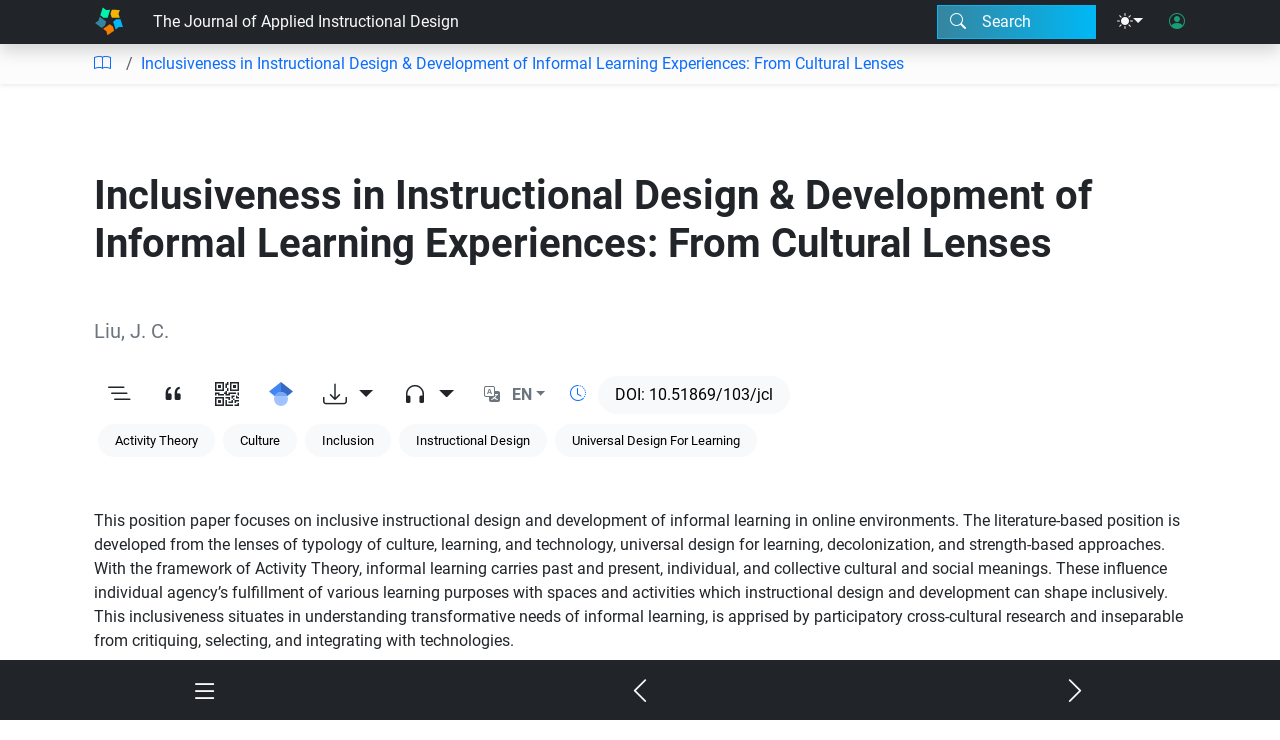

--- FILE ---
content_type: image/svg+xml
request_url: https://jaid.edtechbooks.org/images/custom_icons/gscholar.svg
body_size: 363
content:
<svg xmlns="http://www.w3.org/2000/svg" viewBox="0 0 512 512"><path fill="#4285f4" d="M256 411.12L0 202.667 256 0z"/><path fill="#356ac3" d="M256 411.12l256-208.453L256 0z"/><circle fill="#a0c3ff" cx="256" cy="362.667" r="149.333"/><path fill="#76a7fa" d="M121.037 298.667c23.968-50.453 75.392-85.334 134.963-85.334s110.995 34.881 134.963 85.334H121.037z"/></svg>